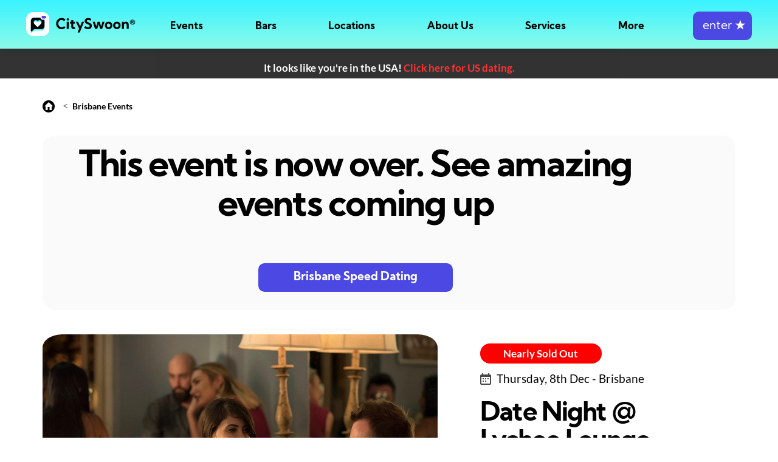

--- FILE ---
content_type: text/html;charset=UTF-8
request_url: https://cityswoon.com.au/speed-dating-brisbane-the-lychee-lounge-3749
body_size: 9225
content:



<!DOCTYPE html>
<html lang="en">
<head>
<meta charset="UTF-8">
<meta name="viewport" content="width=device-width, initial-scale=1"/>


			<link rel="alternate" hreflang="en-us" href="https://cityswoon.com/speed-dating-event.jsp"/>
			<link rel="alternate" hreflang="en-au" href="https://cityswoon.com.au/speed-dating-event.jsp"/>
			<link rel="alternate" hreflang="en-ca" href="https://cityswoon.com/ca/speed-dating-event.jsp"/>
			<link rel="alternate" hreflang="en-gb" href="https://cityswoon.com/uk/speed-dating-event.jsp"/>
			<link rel="alternate" hreflang="x-default" href="https://cityswoon.com/speed-dating-event.jsp" />
		
 
	
<link rel="canonical" href="https://cityswoon.com.au/speed-dating-brisbane-the-lychee-lounge-3749"/>

	 	<script>window.dataLayer = window.dataLayer || [];  
		(function(w,d,s,l,i){w[l]=w[l]||[];w[l].push({'gtm.start':
		new Date().getTime(),event:'gtm.js'});var f=d.getElementsByTagName(s)[0],
		j=d.createElement(s),dl=l!='dataLayer'?'&l='+l:'';j.async=true;j.src=
		'https://www.googletagmanager.com/gtm.js?id='+i+dl;f.parentNode.insertBefore(j,f);
		})(window,document,'script','dataLayer','GTM-K4LZ4VH');</script>
		<!-- End Google Tag Manager -->
	 




  
    <!-- Bootstrap CSS -->
    <link rel="stylesheet" href="https://cdn.cityswoon.com/css/bootstrapBitsWeUse.css" media="print" onload="this.media='all'; this.onload=null;">
	<!--custom css-->
    <link rel="stylesheet" href="https://cdn.cityswoon.com/css/styleBasics.css">
    <!--fonts link-->
    <link rel="stylesheet" href="https://cdn.cityswoon.com/css/styleFonts.css">
    <!--favicon-->
    <link rel="icon" href="https://cdn.cityswoon.com/images/favicon.ico" type="image/ico" sizes="16x16">
    <link href="https://cdnjs.cloudflare.com/ajax/libs/font-awesome/7.0.0/css/all.min.css" rel="stylesheet" media="print" onload="this.media='all'; this.onload=null;" crossorigin="anonymous" referrerpolicy="no-referrer" />















<script>
	function isEmailFilled() { 
		return !isEmpty(document.getElementById('email').value);
	}
	function trim(str) {
		return str.replace(/^\s+|\s+$/g,""); 
	}
	function isEmpty(str) {
		return (trim(str) == '');
	}
	function displayDiv(divName) {
		document.getElementById(divName).style.display='block';
	}
	function hideDiv(divName) { 
		document.getElementById(divName).style.display='none';
	}

	function loadImages() {
																		
					document.getElementById('tessing7549').src = "https://cdn.cityswoon.com/serverImages/dating/singles-event-swapping-numbers.webp";
																				
					document.getElementById('tessing7682').src = "https://cdn.cityswoon.com/serverImages/dating/speed-dating-event-singles-connecting.webp";
																				
					document.getElementById('tessing7542').src = "https://cdn.cityswoon.com/serverImages/dating/speed-dating-sydney-happy-women.webp";
																				
					document.getElementById('tessing7492').src = "https://cdn.cityswoon.com/serverImages/dating/speed-dating-local-singles.webp";
				
	}
	
	function initAjax() {
		// we only want to call this once, not periodically. 
		ajaxGeoCountry();
	}
	

	function ajaxGeoCountry() {
		var ajaxGeo;
		if (window.XMLHttpRequest) {
			ajaxGeo = new XMLHttpRequest();  // for most browsers
		} else {
			ajaxGeo = new ActiveXObject("Microsoft.XMLHTTP"); // for IE5 and IE6
		}
		// check it: /speed-dating-brisbane-the-lychee-lounge-3749
		
		
		ajaxGeo.open("GET", "adminAjaxGeoCountry.jsp?callingPage=https://cityswoon.com.au/speed-dating-event.jsp&queryString=eventId=3749&homeOnRedirect=true", true);
		ajaxGeo.send();
	
		ajaxGeo.onreadystatechange = function() {
			// e.g. processing is finished and it's ok
			if ((ajaxGeo.readyState == 4) && (ajaxGeo.status == 200)) {
				var resp = trim(ajaxGeo.responseText);
				if (resp != '') {
					document.getElementById('diffCountryGeoContent').innerHTML=resp;
					document.getElementById('diffCountryGeoId').style.display = 'flex';
				}
			}
		};
	}


</script>

<link rel="stylesheet" href="https://cdn.cityswoon.com/css/styleEventPage.css">

<title>Speed Dating | Brisbane | Singles Event 3749</title>
<meta name="description" content="***Limited 2nd Release Tickets Available***

CitySwoon is very excited to be bringing our UNIQUE, in-person matched speed dating back to the award-winning Lychee Lounge in West End!

Fill out a profile in under 5 minutes and be matched on a series of 6-8 quick-fire date rounds to THE most compatible singles in t..." />


<script type="application/ld+json">
{
	"@context": "https://schema.org/",
	"@type": "Event",
	"name": "Speed Dating Brisbane | CitySwoon® | 30-45 years | at The Lychee Lounge",
	"startDate": "2022-12-08T19:00+10:00",
	"endDate": "2022-12-08T21:00+10:00",
	"eventAttendanceMode": "https://schema.org/OfflineEventAttendanceMode",
	"eventStatus": "https://schema.org/EventScheduled",
	"image": "https://cdn.cityswoon.com/serverImages/dating/singles-dating-event-near-me.webp",
	"description": "Speed Dating 2.0 returns to Lychee Lounge in the West End!",
	"typicalAgeRange": "30-45",
	"url": "https://CitySwoon.com.au/speed-dating-brisbane-the-lychee-lounge-3749?utm_source=events_rich_results&utm_medium=organic&utm_campaign=event_purchase&utm_content=tickets",
		
					"location": {
						"@type": "Place",
						"name": "The Lychee Lounge",
						"address":{
			      			"@type": "PostalAddress",
			      			"streetAddress": "2/94 Boundary St, West End",
			      			"addressLocality": "Brisbane",
					    	"postalCode": "",
							"addressRegion": "Queensland",
			      			"addressCountry": "au"
			    			}
			  			},
						
		"offers": {
		"@type": "Offer",
		"url":"https://CitySwoon.com.au/speed-dating-brisbane-the-lychee-lounge-3749",
		"price": "69",
		"priceCurrency":"AUD",
		"availability":"https://schema.org/InStock",
		"validFrom": "2022-09-08"
	}, 
	"organizer": {
        "@type": "Organization",
        "name": "CitySwoon",
        "url": "https://CitySwoon.com.au"
      }

}
</script>

<script type="application/ld+json">
{
  "@context": "https://schema.org",
  "@type": "BreadcrumbList",
  "itemListElement": [{
    "@type": "ListItem",
    "position": 1,
    "item": {
      "@id": "https://CitySwoon.com.au",
      "name": "Home",
      "image": "https://CitySwoon.com.au/images/coupleDating.jpg"
    }
  },{
    "@type": "ListItem",
    "position": 2,
    "item": {
      "@id": "https://CitySwoon.com.au/speed-dating-brisbane.jsp",
      "name": "Speed Dating Brisbane",
      "image": "https://CitySwoon.com.au/images/singleWomanSpeedDatingOnline.jpg"
    }
  },{
    "@type": "ListItem",
    "position": 3,
    "item": {
      "@id": "https://CitySwoon.com.au/speed-dating-brisbane-the-lychee-lounge-3749",
      "name": "Date Night @ Lychee Lounge",
      "image": "https://cdn.cityswoon.com/serverImages/dating/singles-dating-event-near-me.webp"
    }
  }]
}
</script> 

			<script>
				dataLayer.push({ ecommerce: null });  
				dataLayer.push({
				  event: "view_item",
				  ecommerce: {
				    currency: "AUD",  
				    value: 69,
				    items: [
				      {
				        item_id: "3749",
				        item_name: "Date Night @ Lychee Lounge",
				        item_category: "Event",
				        price: 69
				      }
				    ]
				  }
				});
			</script>
		



	
	

 		
	
<style>

	html, body {width: auto!important; overflow-x: hidden!important} 
	
	#diffCountryGeoContent a { color:white !important; font-weight:bold; }
	#diffCountryGeoId {height:max-content;background-color:black;opacity:0.8;width:100%;line-height:2rem;padding-top:15px;align-items:center;justify-content:center;flex-direction:column;padding-left:7px;padding-right:7px;text-align:center;}

	a.specificEvent:hover { text-decoration: none;}

	#bottomFixed { position:fixed; bottom: 0px; width: 100%; height: 120px; background: #FAFAFA; box-shadow: 0 -1px 24px rgb(40 44 53 / 10%), 0 -2px 8px rgb(40 44 53 / 10%); }
	#bottomFixed button {width:230px; height: 47px; font-size: 1.125rem; font-family: 'Kumbh Sans', sans-serif; color: #ffffff; font-weight: 700; background-color: #4B48E3; border-radius: 10px; border: 2px solid #4B48E3; transition: 0.5s; line-height: 1;}
	#bottomFixed button:hover {background: linear-gradient(0deg, rgba(0, 0, 0, 0.4), rgba(0, 0, 0, 0.4)), #4B48E3;}
	#bottomFixed button:active {background: linear-gradient(0deg, rgba(0, 0, 0, 0.7), rgba(0, 0, 0, 0.7)), #4B48E3;}
	@media(min-width:991px){
		#bottomFixed { display:none; }
	}
	
	#menuSpacer { height:80px !important; }


</style>
</head>
<body onload="initAjax(); loadImages();">

<!--These tags are closed in the footer -->
<noscript>
  <div style="background:yellow;color:black;padding:20px;text-align:center;font-weight:bold;border:1px solid #ffeeba;position:fixed;top:0;left:0;width:100%;height:100px;z-index:9999;">
    JavaScript is disabled in your browser. Please enable it to use this site properly. <a href="https://www.enable-javascript.com/" target="_blank" style="color:black;text-decoration:underline;">Learn how</a>.
  </div>
</noscript>


		<!-- Google Tag Manager (noscript) -->
		<noscript><iframe src="https://www.googletagmanager.com/ns.html?id=GTM-K4LZ4VH"
		height="0" width="0" style="display:none;visibility:hidden"></iframe></noscript>
		<!-- End Google Tag Manager (noscript) -->
	 

<main>









<link rel="stylesheet" href="https://cdn.cityswoon.com/css/menus.css">
<script src="https://cdn.cityswoon.com/js/menus.js"></script>
<header id="header">
<nav class="navbar navbar-expand-lg fixedTop colored">
	 	<div id="logoAndHamburger">
	        <div>	
	        	<a class="navbar-brand" href="./"><img class="img-fluid" src="https://cdn.cityswoon.com/images/logoRegistered.svg" alt="logo"></a>
	        </div>
	        <div id="hamburger" onclick="toggleHamburgerMenu();">
			    <span></span>
			</div>
		</div>
		<div id="mainMenu">
			<ul>
		        <li ><a href="./#topOfEvents" onclick="closeHamburgerMenu();">Events</a></li>
		        <li ><a href="singles-bars-near-me.jsp">Bars</a></li>
		        <li><a href="javascript:void(0)" onclick="toggleSublistMobile(this.nextElementSibling)">Locations</a>
		        	<div class="sublist" >
						<ul>
						<li><a href="./#topOfEvents" onclick="closeHamburgerMenu();">See All</a></li>
							
										<li><a href="speed-dating-sydney.jsp">Sydney</a></li>
									
										<li><a href="speed-dating-melbourne.jsp">Melbourne</a></li>
									
										<li><a href="speed-dating-brisbane.jsp">Brisbane</a></li>
									
										<li><a href="speed-dating-adelaide.jsp">Adelaide</a></li>
									
										<li><a href="speed-dating-perth.jsp">Perth</a></li>
									
										<li><a href="speed-dating-goldcoast.jsp">Gold Coast</a></li>
									
										<li><a href="speed-dating-canberra.jsp">Canberra</a></li>
									
										<li><a href="speed-dating-newcastle.jsp">Newcastle</a></li>
									
										<li><a href="speed-dating-hobart.jsp">Hobart</a></li>
									
							<li style="border-top: 1px solid white;opacity:0.6 ;height:1px;margin-top:10px;margin-bottom:10px;max-width:100px;"></li>
								
										<li style="padding-bottom:18px;"><a href="https://CitySwoon.com.au" style="color:white;font-size:1rem; ">Australia</a></li>
						    			
										<li style="padding-bottom:18px;"><a href="https://CitySwoon.com" style="color:white;font-size:1rem; ">USA</a></li>
						    			
										<li style="padding-bottom:18px;"><a href="https://CitySwoon.com/ca" style="color:white;font-size:1rem; ">Canada</a></li>
						    			
										<li style="padding-bottom:18px;"><a href="https://CitySwoon.com/uk" style="color:white;font-size:1rem; ">UK</a></li>
						    		
			        	</ul>
		        	</div>
		        </li>
		        <li><a href="javascript:void(0)" onclick="toggleSublistMobile(this.nextElementSibling)">About Us</a>
		        	<div class="sublist" >
						<ul>
			        		<li><a href="aboutUs.jsp">The CitySwoon Story</a></li>  
			        		<li><a href="speed-dating-algorithm.jsp">Our Algorithm</a></li>
			        		<li><a href="media.jsp">Articles we've been featured in</a></li>
			        	</ul>
		        	</div>
		        </li>
		        <li><a href="javascript:void(0)" onclick="toggleSublistMobile(this.nextElementSibling)">Services</a>
		        	<div class="sublist" >
						<ul>
			        		<li><a href="howItWorksEvent.jsp">Real Life Events</a></li>
			        		<li><a href="virtual-speed-dating.jsp">Virtual Speed Dating</a></li>
			        		<li><a href="online-dating.jsp">Online Dating</a></li>
			        	</ul>
		        	</div>
		        </li>
		        <li><a href="javascript:void(0)" onclick="toggleSublistMobile(this.nextElementSibling)">More</a>
		        	<div class="sublist">
						<ul>
			        		<li><a href="speed-dating-tips.jsp">Speed Dating Tips</a></li>
			        		<li><a href="./#howSpeedDatingWorks" onclick="closeHamburgerMenu();">How Speed Dating Works</a></li>
			        		<li><a href="singles-near-me.jsp">Meet Local Singles</a></li>
			        		<li><a href="biggestblinddate.jsp">World Record</a></li>
			        		<li><a href="infoFAQ.jsp">FAQ</a></li>
			        		<li><a href="https://CitySwoon.com.au/blog">Blog</a></li>
			        	</ul>
		        	</div> 
		        </li>
		        <li>
			        <form action="sign-in.jsp" method="post">
						<button id="joinButton" class="btn btn-primary" onclick="enterButtonClicked();">&nbsp;enter&nbsp;<b>&#9733;</b></button>
					</form>
				</li>
		    </ul>
		</div>
		<div id="blackOverlay"></div>
</nav>
</header>
<div id="loadingDiv" style="display:none;">
	<div class="invisibleOverlay">
		<div class="waitingWave">
		  <div class="wave"></div>
		  <div class="wave"></div>
		  <div class="wave"></div>
		  <div class="wave"></div>
		  <div class="wave"></div>
		  <div class="wave"></div>
		  <div class="wave"></div>
		  <div class="wave"></div>
		  <div class="wave"></div>
		  <div class="wave"></div>
		</div>
	</div>
</div>	
	

<div id="menuSpacer" style="height:120px; width:100%;margin:0px; padding:0px;overflow:auto;"></div>

<div id="mainWide">
<div id="mainCentered" style="min-height: 450px;">

<div id="diffCountryGeoId" style="display:none;">
	<div id="diffCountryGeoContent" class="bold white"></div>
</div>
	
<div style="max-width: 1170px;padding:15px; margin: 0 auto;">	

	<div style="margin-top:18px;margin-bottom:37px;">
		<a href="./"><img src="https://cdn.cityswoon.com/images/home.svg" alt="home"></a> &nbsp;&nbsp;&nbsp;<&nbsp; <a href="speed-dating-brisbane.jsp" style="font-size:14px;color:black;">Brisbane Events</a>
	</div>	
		
	
				<a href="speed-dating-brisbane.jsp">
				<div class="curvedLightBack eleContainerCenter" style="flex-direction: column;width:100%;margin-bottom:40px;padding-bottom:30px;padding-top:20px;">
					<div style="max-width:90%; text-align: center;">
						<div style="padding-bottom:60px; font-size: 3.5rem;font-family: kumbh sans,sans-serif;font-weight: 700;color: #000;line-height: 1.1;letter-spacing: -.04em;">
							This event is now over. See amazing events coming up
							<br/>
						</div>
					</div>
					<div style="max-width:90%; text-align:center;">	
						<button style="width:320px;">Brisbane Speed Dating</button>
					</div>
				</div>
				</a>
			
	
	
	
	      		
		      		
	<div class="eleContainer" >
		
		
		<div style="flex-basis: 57%;">
			<a href="speed-dating-ticket.jsp?eventId=3749" style="border-radius:10%;background-size:cover; background-position:50% 50%;">
			<img src="https://cdn.cityswoon.com/serverImages/dating/singles-dating-event-near-me.webp" onerror="this.onerror=null; this.src='https://cdn.cityswoon.com/serverImages/dating/speed-dating-sydney-group-laughing-opera-house.webp';"  alt="people speed dating" style="max-width:100%;border-radius:5%;">
			<span role="img" aria-label="Smiling people speed dating"></span>
			</a>
		</div>
	
		
		
		<div id="topWriting">
			
	                	<a href="speed-dating-ticket.jsp?eventId=3749" class="redBtn spaceBottomVerySmall" href="speed-dating-ticket.jsp?eventId=3749">Nearly Sold Out</a>
					    		

		
			<div class="spaceBottomSmall black" style="font-size:1.1rem;padding-top:10px;">
				<img src="https://cdn.cityswoon.com/images/calender.svg" alt="cal"> <span style="position:relative;top:2px;padding-left:5px;">Thursday, 8th Dec - Brisbane</span>
			</div>
			<h1 class="black" style="font-size:2.5rem;padding-top:5px;">Date Night @ Lychee Lounge</h1>
			<div class="black spaceBottomSmall" style="font-size:1.1rem;word-wrap: break-word;">
				Speed Dating 2.0 returns to Lychee Lounge in the West End!     
			</div>
			<ul>
				
	  						<li>2 complimentary drinks</li>
  		                    <li>A series of dates, matched to you</li>
  	                        <li>Fantastic CitySwoon hosts</li>
  	                        <li>Party mingle time after the dating</li>
	  		            
			</ul>
	             
	         <img src="https://cdn.cityswoon.com/images/clock.svg" alt="clock"> <span class="black bold" style="padding-left:5px;">Duration: 2 hours</span>
	         <img src="https://cdn.cityswoon.com/images/user.svg" alt="ages" style="padding-left:20px;"> <span class="black bold" style="padding-left:5px;">Ages: 30-45</span>
			                               
		</div>
	</div>
	<div id="descriptionSection" class="eleContainer">
		
		<div class="eventDescriptionDiv">
			<h4>The Event 
			
			<a style="padding-left:50px;font-size:16px;font-weight:normal;" href="howItWorksEvent.jsp?returnToPage=speed-dating-brisbane-the-lychee-lounge-3749">What to expect?</a>
		</h4> 
			<div class="spaceTopSmall">
			
				
			
				***Limited 2nd Release Tickets Available***<br/><br/>CitySwoon is very excited to be bringing our UNIQUE, in-person matched speed dating back to the award-winning Lychee Lounge in West End!<br/><br/>Fill out a profile in under 5 minutes and be matched on a series of 6-8 quick-fire date rounds to THE most compatible singles in the room.<br/><br/>This event includes 2 drinks - one on arrival and one at the end of dating. Earlybird Tickets are just $59 but go up to $69 and $79 very soon!<br/><br/>Check-in is on your phone, with NO match cards, drink tokens, paper or pens required - just bring your phone and your great attitude! So, please ensure it's fully charged.<br/><br/>The Event<br/><br/>- Experience a series of relaxed mini-dates selected for you each round by an intelligent algorithm live at the event.<br/>- Hosted by a friendly and professional team.<br/>- Handpicked, top bar with a welcoming atmosphere.<br/>- Connect freely with your mutual matches the next day on CitySwoon.<br/>- Opportunity to connect with the other participants you don't date on the night.<br/><br/>The Venue<br/><br/>The Lychee Lounge has been voted Brisbane's Best Cocktail Bar a number of times over the years, and is an intimate, East-meets-West venue with moody lighting and opulent furnishings - it's a crowd favourite and we couldn't be more excited to be running our first event here since 2018!<br/><br/>Why CitySwoon?<br/><br/>Established in 2014, we are the national leader in singles events and by far the most trusted.<br/><br/>The success rate is higher than both online dating and traditional speed dating!<br/><br/>But don't let the tech fool you - this is all about meeting REAL people in REAL life at awesome venues! Here's what you get:<br/><br/>- Over 95% receive a mutual match<br/>- A closely-managed balance of men &amp; women - we work very hard at it!<br/>- Bigger events mean better events with a party atmosphere!<br/>- You can contact other people on CitySwoon that you didn't date too<br/>- Over 8 years of experience! Many thousands of events plus hundreds of thousands of matches, relationships and marriages!<br/>- It works so well, we've taken it international<br/>- Meticulously planned events - we don't want to waste your time with cancellations, so we only list the events we're very confident will run.<br/>- Returning Customer? Don't worry! You will NEVER be matched to the same person twice and your post-date feedback is kept confidential. (This is for real life and virtual events too) So, book into several events with confidence.<br/><br/>Find out more at the What to Expect link above.<br/><br/>Fun fact: we still hold the Guinness World Record that launched us.<br/><br/>***If you buy a ticket for the opposite gender you BOTH save $10***<br/><br/>*A $19 day-of cancellation or no-show fee may be charged if you fail to attend the event or cancel your ticket at least 24 hours in advance.
			</div>
		</div>
		
		
		<div class="eventDetailsDiv">
			<div>
				
			
				<h4 >Date & Location</h4>
				<div class="spaceTopSmall black" style="font-size:1.1rem;">
					<img src="https://cdn.cityswoon.com/images/calender.svg" alt="cal"> <span style="position:relative;top:2px;padding-left:5px;">Thu 8 Dec - 7 pm</span>
				</div>
				
				<div class="spaceTopSmall black" style="font-size:1.1rem;">
					<img src="https://cdn.cityswoon.com/images/addressPin.svg" alt="address"> 
					<span style="position:relative;top:2px;padding-left:5px;">
						
									The Lychee Lounge, 2/94 Boundary St, West End, Brisbane 
								
					</span>
				</div>
			</div>
		</div>
	</div>
</div>
        
          

          




                

		
			<section class="upcoming_events">
			<div class="container">
			<h3>Other Events</h3>
			<div class="row upcoming_content">
				
							<a class="specificEvent" href="speed-dating-brisbane-langs-lounge-7549">
			                	<div class="col-lg-4 col-md-6">
			                        <div class="upcoming_event_box">
			                            <div class="upcoming_img">
			              					<picture>
											 	<img id="tessing7549" alt="Singles Dating Event in Brisbane">
			                            	</picture>
			                                
						                                <div class="button_section">
						                                    <a class="redBtn" href="speed-dating-ticket.jsp?eventId=7549">Nearly Sold Out</a>
						                                </div>
			                                		
			                            </div>
			                            <div class="upcoming_icon">
			                                <img src="https://cdn.cityswoon.com/images/eventIconInPerson.svg" alt="">
			                            </div>
			                            
										
										<div class="upcoming_content_in">
			                                <div class="upcoming_content_top">
			                                    <h4 style="">50+ Speed Dating in Fortitude Valley &nbsp;&nbsp;&nbsp;&nbsp;&nbsp;&nbsp;&nbsp;&nbsp;&nbsp;&nbsp;&nbsp;&nbsp;&nbsp;</h4>
			                                    <p>Speed Dating 2.0 returns to Lang's Lounge in Fortitude Valley!</p>
			                                    <div class="date">
			                                        <a href="speed-dating-brisbane-langs-lounge-7549"><img src="https://cdn.cityswoon.com/images/calender.svg" alt=""><span style="position:relative;top:2px;">Thu 8 Dec - 7 pm</span></a>
			                                    </div>
			                                </div>
			                                <div class="upcoming_content_middle">
			                                    <ul>
			                                        <li style="margin-bottom:0.7rem;"><span><img src="https://cdn.cityswoon.com/images/doller.svg" alt="">Cost: $79, Non-Members $79</span> </li>
			                                        <li><span><img src="https://cdn.cityswoon.com/images/clock.svg" alt="clock">Duration: 2 hours</span><span><img src="https://cdn.cityswoon.com/images/user.svg" alt="">Ages: 50-65</span></li>
			                                    </ul>
			                                </div>
			                                <div class="upcoming_content_bottom">
			                                    <ul class="d-flex align-items-center p-0 justify-content-between" style="margin-left:1.5rem;">
			                                        <li class="moreInfo"><a href="speed-dating-brisbane-langs-lounge-7549">More info</a></li>
			                                        <li><a class="btn btn-primary" href="speed-dating-ticket.jsp?eventId=7549">Buy Tickets</a></li>
			                                    </ul>
			                                </div>
			                            </div>
			                        </div>
			                    </div>
		                    </a>
    					
							<a class="specificEvent" href="speed-dating-brisbane-waterloo-hotel-7682">
			                	<div class="col-lg-4 col-md-6">
			                        <div class="upcoming_event_box">
			                            <div class="upcoming_img">
			              					<picture>
											 	<img id="tessing7682" alt="Singles Dating Event in Brisbane">
			                            	</picture>
			                                
						                                <div class="button_section">
						                                    <a class="redBtn" href="speed-dating-ticket.jsp?eventId=7682">Nearly Sold Out</a>
						                                </div>
			                                		
			                            </div>
			                            <div class="upcoming_icon">
			                                <img src="https://cdn.cityswoon.com/images/eventIconInPerson.svg" alt="">
			                            </div>
			                            
										
										<div class="upcoming_content_in">
			                                <div class="upcoming_content_top">
			                                    <h4 style="">Speed Dating 2.0 @ The Waterloo Hotel &nbsp;&nbsp;&nbsp;&nbsp;&nbsp;&nbsp;&nbsp;&nbsp;&nbsp;&nbsp;&nbsp;&nbsp;</h4>
			                                    <p>Matched Speed Dating in Fortitude Valley</p>
			                                    <div class="date">
			                                        <a href="speed-dating-brisbane-waterloo-hotel-7682"><img src="https://cdn.cityswoon.com/images/calender.svg" alt=""><span style="position:relative;top:2px;">Thu 8 Dec - 7 pm</span></a>
			                                    </div>
			                                </div>
			                                <div class="upcoming_content_middle">
			                                    <ul>
			                                        <li style="margin-bottom:0.7rem;"><span><img src="https://cdn.cityswoon.com/images/doller.svg" alt="">Cost: $79, Non-Members $79</span> </li>
			                                        <li><span><img src="https://cdn.cityswoon.com/images/clock.svg" alt="clock">Duration: 2 hours</span><span><img src="https://cdn.cityswoon.com/images/user.svg" alt="">Ages: 35-49</span></li>
			                                    </ul>
			                                </div>
			                                <div class="upcoming_content_bottom">
			                                    <ul class="d-flex align-items-center p-0 justify-content-between" style="margin-left:1.5rem;">
			                                        <li class="moreInfo"><a href="speed-dating-brisbane-waterloo-hotel-7682">More info</a></li>
			                                        <li><a class="btn btn-primary" href="speed-dating-ticket.jsp?eventId=7682">Buy Tickets</a></li>
			                                    </ul>
			                                </div>
			                            </div>
			                        </div>
			                    </div>
		                    </a>
    					
							<a class="specificEvent" href="speed-dating-brisbane-maggie-may-7542">
			                	<div class="col-lg-4 col-md-6">
			                        <div class="upcoming_event_box">
			                            <div class="upcoming_img">
			              					<picture>
											 	<img id="tessing7542" alt="Singles Dating Event in Brisbane">
			                            	</picture>
			                                
						                                <div class="button_section">
						                                    <a class="redBtn" href="speed-dating-ticket.jsp?eventId=7542">Nearly Sold Out</a>
						                                </div>
			                                		
			                            </div>
			                            <div class="upcoming_icon">
			                                <img src="https://cdn.cityswoon.com/images/eventIconInPerson.svg" alt="">
			                            </div>
			                            
										
										<div class="upcoming_content_in">
			                                <div class="upcoming_content_top">
			                                    <h4 style="">Matched Speed Dating @ The Gatsby &nbsp;&nbsp;&nbsp;&nbsp;&nbsp;&nbsp;&nbsp;&nbsp;&nbsp;&nbsp;&nbsp;&nbsp;&nbsp;&nbsp;&nbsp;&nbsp;</h4>
			                                    <p>Speed Dating 2.0 returns to The Gatsby in Fortitude Valley!</p>
			                                    <div class="date">
			                                        <a href="speed-dating-brisbane-maggie-may-7542"><img src="https://cdn.cityswoon.com/images/calender.svg" alt=""><span style="position:relative;top:2px;">Thu 8 Dec - 7 pm</span></a>
			                                    </div>
			                                </div>
			                                <div class="upcoming_content_middle">
			                                    <ul>
			                                        <li style="margin-bottom:0.7rem;"><span><img src="https://cdn.cityswoon.com/images/doller.svg" alt="">Cost: $69, Non-Members $69</span> </li>
			                                        <li><span><img src="https://cdn.cityswoon.com/images/clock.svg" alt="clock">Duration: 2 hours</span><span><img src="https://cdn.cityswoon.com/images/user.svg" alt="">Ages: 29-49</span></li>
			                                    </ul>
			                                </div>
			                                <div class="upcoming_content_bottom">
			                                    <ul class="d-flex align-items-center p-0 justify-content-between" style="margin-left:1.5rem;">
			                                        <li class="moreInfo"><a href="speed-dating-brisbane-maggie-may-7542">More info</a></li>
			                                        <li><a class="btn btn-primary" href="speed-dating-ticket.jsp?eventId=7542">Buy Tickets</a></li>
			                                    </ul>
			                                </div>
			                            </div>
			                        </div>
			                    </div>
		                    </a>
    					
							<a class="specificEvent" href="speed-dating-brisbane-dalgety-public-house-7492">
			                	<div class="col-lg-4 col-md-6">
			                        <div class="upcoming_event_box">
			                            <div class="upcoming_img">
			              					<picture>
											 	<img id="tessing7492" alt="Singles Dating Event in Brisbane">
			                            	</picture>
			                                
						                                <div class="button_section">
						                                    <a class="redBtn" href="speed-dating-ticket.jsp?eventId=7492">Nearly Sold Out</a>
						                                </div>
			                                		
			                            </div>
			                            <div class="upcoming_icon">
			                                <img src="https://cdn.cityswoon.com/images/eventIconInPerson.svg" alt="">
			                            </div>
			                            
										
										<div class="upcoming_content_in">
			                                <div class="upcoming_content_top">
			                                    <h4 style="">Speed Dating 2.0 in Teneriffe &nbsp;&nbsp;&nbsp;&nbsp;&nbsp;&nbsp;&nbsp;&nbsp;&nbsp;&nbsp;&nbsp;&nbsp;&nbsp;&nbsp;&nbsp;&nbsp;&nbsp;&nbsp;&nbsp;&nbsp;</h4>
			                                    <p>Speed Dating in Teneriffe!</p>
			                                    <div class="date">
			                                        <a href="speed-dating-brisbane-dalgety-public-house-7492"><img src="https://cdn.cityswoon.com/images/calender.svg" alt=""><span style="position:relative;top:2px;">Thu 8 Dec - 7 pm</span></a>
			                                    </div>
			                                </div>
			                                <div class="upcoming_content_middle">
			                                    <ul>
			                                        <li style="margin-bottom:0.7rem;"><span><img src="https://cdn.cityswoon.com/images/doller.svg" alt="">Cost: $59, Non-Members $59</span> </li>
			                                        <li><span><img src="https://cdn.cityswoon.com/images/clock.svg" alt="clock">Duration: 2 hours</span><span><img src="https://cdn.cityswoon.com/images/user.svg" alt="">Ages: 30-42</span></li>
			                                    </ul>
			                                </div>
			                                <div class="upcoming_content_bottom">
			                                    <ul class="d-flex align-items-center p-0 justify-content-between" style="margin-left:1.5rem;">
			                                        <li class="moreInfo"><a href="speed-dating-brisbane-dalgety-public-house-7492">More info</a></li>
			                                        <li><a class="btn btn-primary" href="speed-dating-ticket.jsp?eventId=7492">Buy Tickets</a></li>
			                                    </ul>
			                                </div>
			                            </div>
			                        </div>
			                    </div>
		                    </a>
    					
			</div>
			<div class="eleContainerCenter">
	        	<a href="speed-dating-brisbane.jsp" class="loadMoreButton" id="loadMoreButton">See More Events</a>
	        </div>
		</div>
		</section>        
        
        	    
        <div style="position:relative; top:40px; padding-bottom: 70px;">
        <section id="logoSection" class="logo_section">
    <div class="container">
        <div class="row">
            <div class="col-md-12">
                <div class="logo_section_inner">
                    <ul>
	                    
			                        <li><a href="#"><img src="https://cdn.cityswoon.com/images/speedDatingCosmopolitan.svg" alt="Singles Parties with CitySwoon featured in Cosmopolitan" style="width:105.41px;height:18.96px"></a></li>
			                        <li><a href="#"><img src="https://cdn.cityswoon.com/images/speedDatingNewsDotCom.svg" alt="Speed Dating Virtual in News.com" style="width:101.62px;height:33.37px"></a></li>
			                        <li><a href="#"><img src="https://cdn.cityswoon.com/images/speedDatingSunrise.svg" alt="Speed Dating Events featured on Sunrise" style="width:78px;height:42.44px"></a></li>
			                        <li><a href="#"><img src="https://cdn.cityswoon.com/images/speedDatingSydneyMorningHerald.svg" alt="Speed Dating Events CitySwoon featured in SMH" style="width:115.27px;height:40.95px"></a></li>
			                    	<li><a href="#"><img src="https://cdn.cityswoon.com/images/speedDatingChannelNine.svg" alt="Speed Dating CitySwoon featured on Nine" style="width:75.83px;height:34.88px"></a></li>
			                    	<li><a href="#"><img src="https://cdn.cityswoon.com/images/speedDatingFinancialReview.svg" alt="Speed Dating Events - Financial Review" style="width:119.82px;height:45.5px"></a></li>
			                        <li><a href="#"><img id="lastLogo" style="width:134.98px;height:70px"></a></li>
	                    		
                    </ul>
                </div>
            </div>
        </div>
    </div>
</section>
<script>
	var lastLogoLoaded = false;
	if (window.innerWidth > 990) {
		loadLastLogo();
	}
	function loadLastLogo() {
		if (!lastLogoLoaded) {
			lastLogoLoaded = true
	    	
	    	document.getElementById('lastLogo').src="https://cdn.cityswoon.com/images/speedDatingABC.svg";
		}
	}
	
				loadLastLogo();
			
</script>

        </div>
      

</div>
</div>




			<a href="speed-dating-brisbane.jsp" class="funky">
				<div id="bottomFixed" class="eleContainerCenter">
					<div class="eleContainerCol" style="justify-content: center;">
						<div style="align-self: center;"><button class="ticketButton spaceTopSmall" style="width:300px;">Speed Dating Brisbane</button></div>
					</div>
				</div>
			</a>
		





 
 
<!--footer section-->
<footer>
    <div class="container">
        <div class="row">
            
            
            <div class="col-md-12">
                <div class="signup">
                    <div class="row align-items-center">
                        <div class="col-md-8">
                            <div class="signup_right">
                                <h3 class="mb-0 text-white">Be part of it.<a class="text-white" href="sign-in.jsp"><span></span></a></h3>
                            </div>
                        </div>
                        <div class="col-md-4">
                            <form action="sign-in.jsp" method="post"><button class="btn btn-secondary ml-auto d-lg-block d-md-block">Join CitySwoon</button></form>	
                        </div>
                    </div>
                </div>
            </div>
            
                        <div class="col-lg-3 col-md-12" style="padding-left:0px;">
                <div class="footer-logo">
		        	
		                		<img src="https://cdn.cityswoon.com/images/footerLogo1.svg" alt="logo">
		                	
		        </div>
            </div>
            <div class="col-lg-2 col-md-4 col-4 ">
                <div class="footer_links">
                    <h5>Pages</h5>
                    <ul>
                        <li><a href="./">Home</a></li>
                        <li><a href="./#topOfEvents">Events</a></li>
                        <li><a href="sign-in.jsp">Online</a></li>
                        <li><a href="media.jsp">Media</a></li>
                        <li><a href="biggestblinddate.jsp">Guinness</a></li>
                        <li><a rel="nofollow" href="infoTermsAndConditions.jsp">T&amp;C</a></li>
                    	<li><a href="contact.jsp">Contact</a></li>
                        <li><a href="infoPrivacyPolicy.jsp">Privacy</a></li>
                       	<li><a href="infoFAQ.jsp">FAQ</a></li>
                        <li><a href="pricing.jsp">Pricing</a></li>
                        <li><a href="https://CitySwoon.com.au/blog">Blog</a></li>
                    </ul>
                </div>
            </div>
            <div class="col-lg-2 col-md-4 col-4">
                <div class="footer_links">
                    <h5>Cities</h5>
                    <ul>
	                    
									<li><a href="speed-dating-sydney.jsp">Sydney</a></li>
					            
									<li><a href="speed-dating-melbourne.jsp">Melbourne</a></li>
					            
									<li><a href="speed-dating-brisbane.jsp">Brisbane</a></li>
					            
									<li><a href="speed-dating-adelaide.jsp">Adelaide</a></li>
					            
									<li><a href="speed-dating-perth.jsp">Perth</a></li>
					            
									<li><a href="speed-dating-goldcoast.jsp">Gold Coast</a></li>
					            
									<li><a href="speed-dating-canberra.jsp">Canberra</a></li>
					            
									<li><a href="speed-dating-newcastle.jsp">Newcastle</a></li>
					            
									<li><a href="speed-dating-hobart.jsp">Hobart</a></li>
					            	
                    </ul>
                </div>
            </div>
            <div class="col-lg-2 col-md-4 col-4">
                <div class="footer_links hideLastLineMobile">
                    <h5>Global</h5>
                    <ul>
                    		
                    				<li><a href="https://CitySwoon.com.au">Australia</a></li>
                        			
                    				<li><a href="https://CitySwoon.com">USA</a></li>
                        			
                    				<li><a href="https://CitySwoon.com/ca">Canada</a></li>
                        			
                    				<li><a href="https://CitySwoon.com/uk">UK</a></li>
                        		
                    </ul>
                </div>
            </div>
            <div class="col-lg-3 col-md-4 col-6">
                <div class="footer_address">
                    <h5>CitySwoon</h5>
                    <ul class="d-flex">
                    	<li><a target="_blank" href="https://www.facebook.com/CitySwoon/" onclick="window.open('https://www.facebook.com/CitySwoon/');return false;"><i class="fa-brands fa-square-facebook"></i></a></li>
			            <li><a target="_blank" href="https://twitter.com/cityswoon" onclick="window.open('https://twitter.com/cityswoon');return false;"><i class="fa-brands fa-x-twitter"></i></a></li>
			            <li><a target="_blank" href="https://www.instagram.com/cityswoon/" onclick="window.open('https://www.instagram.com/cityswoon/');return false;"><i class="fa-brands fa-instagram"></i></a></li>
			            <li><a target="_blank" href="https://www.youtube.com/channel/UCYZ77p48UWJloDs3BwtP_IA" onclick="window.open('https://www.youtube.com/channel/UCYZ77p48UWJloDs3BwtP_IA');return false;"><i class="fa-brands fa-youtube"></i></a></li>
		          </ul>
                </div>
            </div>
        </div>
        
          <div style="color:#a9a9a9;margin-top:60px;width:100%;">© 2024 Data Pacific Pty Ltd T/A Cityswoon ABN 69 001 559 735. All rights reserved. Protected by U.S. Patent No. 11,430,074.</div>
    </div>
</footer>


    </main>
    <!--main class-->

    <!--js-->
    <script src="https://cdn.cityswoon.com/js/jquery.js" defer></script>
    <script src="https://cdn.cityswoon.com/js/bootstrap.min.js" defer></script> 
    	
    <!--js-->
    
</body>
</html>


--- FILE ---
content_type: application/javascript
request_url: https://cdn.cityswoon.com/js/menus.js
body_size: 186
content:
window.addEventListener('pageshow',function(){var a=document.getElementById('loadingDiv');a?a.style.display='none':document.addEventListener('DOMContentLoaded',function(){document.getElementById('loadingDiv').style.display='none'})}),window.addEventListener('resize',function(){window.innerWidth>991&&closeHamburgerMenu()});function enterButtonClicked(){closeHamburgerMenu();let a=document.getElementById('loadingDiv');a&&(a.style.display='block'),document.body.style.cursor='wait'}function toggleHamburgerMenu(){document.getElementById('hamburger').classList.contains('active')&&closeSubLists(),document.getElementById('hamburger').classList.toggle('active'),document.getElementById('blackOverlay').classList.toggle('active'),document.getElementById('mainMenu').classList.toggle('active')}function closeHamburgerMenu(){document.getElementById('hamburger').classList.contains('active')&&toggleHamburgerMenu()}function toggleSublistMobile(a){window.innerWidth<992&&a.classList.toggle('active')}function closeSubLists(){var a=document.querySelectorAll('div.sublist');a.forEach(function(a){a.classList.remove('active')})}